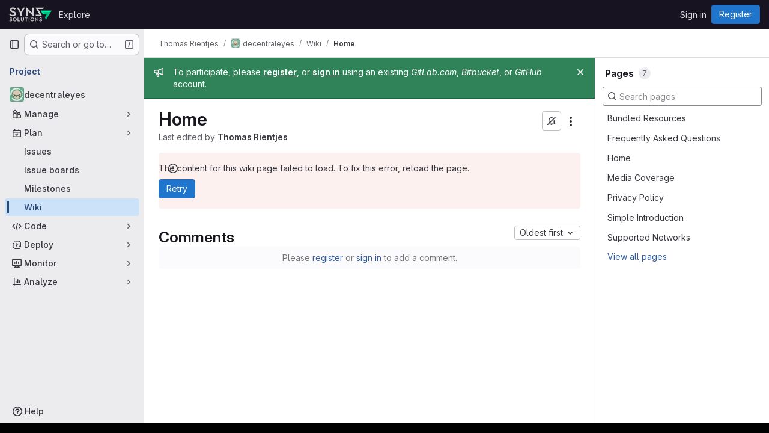

--- FILE ---
content_type: text/javascript; charset=utf-8
request_url: https://git.synz.io/assets/webpack/pages.projects.wikis.show.3771d516.chunk.js
body_size: 321
content:
(this.webpackJsonp=this.webpackJsonp||[]).push([["pages.projects.wikis.show"],{337:function(s,e,p){p("HVBj"),p("gjpc"),p("Ctp5"),s.exports=p("dsEP")},dsEP:function(s,e,p){"use strict";p.r(e);var a=p("Kj3N");Object(a.a)()}},[[337,"runtime","main","commons-pages.projects-pages.projects.activity-pages.projects.alert_management.details-pages.project-2e472f70","24af373d","commons-pages.admin.abuse_reports.show-pages.admin.topics.edit-pages.admin.topics.new-pages.groups.i-d1e76443","commons-pages.admin.abuse_reports.show-pages.admin.topics.edit-pages.admin.topics.new-pages.groups.i-15caf063","commons-pages.admin.abuse_reports.show-pages.admin.topics.edit-pages.admin.topics.new-pages.groups.i-e9df88d5","commons-pages.admin.abuse_reports.show-pages.admin.topics.edit-pages.admin.topics.new-pages.groups.i-4b69e120","commons-pages.admin.abuse_reports.show-pages.admin.topics.edit-pages.admin.topics.new-pages.groups.i-cd9d3c3d","commons-pages.admin.abuse_reports.show-pages.admin.topics.edit-pages.admin.topics.new-pages.groups.i-a07d2cfb","commons-pages.groups.issues-pages.groups.work_items-pages.groups.work_items.show-pages.projects.inci-272c0be6","commons-pages.projects.wikis-pages.projects.wikis.diff-pages.projects.wikis.git_access-pages.project-b49e8ab5","commons-pages.projects.wikis-pages.projects.wikis.diff-pages.projects.wikis.git_access-pages.project-f1e6ec38"]]]);
//# sourceMappingURL=pages.projects.wikis.show.3771d516.chunk.js.map

--- FILE ---
content_type: image/svg+xml
request_url: https://git.synz.io/uploads/-/system/appearance/header_logo/1/logo.svg
body_size: 3748
content:
<?xml version="1.0" encoding="UTF-8"?>
<svg width="159.48mm" height="53.972mm" version="1.1" viewBox="0 0 159.48 53.972" xml:space="preserve" xmlns="http://www.w3.org/2000/svg" xmlns:cc="http://creativecommons.org/ns#" xmlns:dc="http://purl.org/dc/elements/1.1/" xmlns:rdf="http://www.w3.org/1999/02/22-rdf-syntax-ns#"><metadata><rdf:RDF><cc:Work rdf:about=""><dc:format>image/svg+xml</dc:format><dc:type rdf:resource="http://purl.org/dc/dcmitype/StillImage"/></cc:Work></rdf:RDF></metadata><g fill="#c8c8c8" stroke-width=".034359"><path d="m6.6519 52.887c3.061 0 5.3273-1.608 5.3273-4.2392 0-2.7482-2.4428-3.6253-4.5031-4.3854-1.8249-0.67242-2.8256-1.1402-2.8256-2.1634 0-0.93554 0.76521-1.5202 2.1192-1.5202 1.2361 0 2.3251 0.43854 3.1493 1.4033l1.6482-1.4325c-1.0302-1.4033-2.7667-2.1927-4.8271-2.1927-2.8549 0-4.6505 1.5202-4.6505 3.9176 0 2.865 2.4725 3.6253 4.3857 4.3561 1.3833 0.52625 2.7372 1.0525 2.7372 2.2511 0 1.0817-1.0009 1.8418-2.6196 1.8418-1.5894 0-2.8551-0.64319-3.9146-2.1634l-1.7366 1.4618c1.354 1.9003 3.326 2.865 5.7099 2.865z"/><path d="m21.707 52.916c4.0617 0 7.2994-3.0405 7.2994-7.2504 0-4.2392-3.2377-7.3088-7.2994-7.3088-4.0324 0-7.3289 3.0698-7.3289 7.3088 0 4.2099 3.2965 7.2504 7.3289 7.2504zm0-2.485c-2.502 0-4.5621-1.9588-4.5621-4.7654 0-2.865 2.0602-4.8238 4.5621-4.8238 2.5018 0 4.5031 1.9588 4.5031 4.8238 0 2.8066-2.0013 4.7654-4.5031 4.7654z"/><path d="m32.145 52.594h9.713v-2.3388h-6.9463v-11.519h-2.7667z"/><path d="m50.011 52.916c3.4436 0 5.8571-2.1343 5.8571-5.7887v-8.3905h-2.7667v8.3905c0 1.9296-1.0595 3.3328-3.0903 3.3328-2.0308 0-3.1198-1.4033-3.1198-3.3328v-8.3905h-2.7667v8.3905c0 3.6544 2.4135 5.7887 5.8866 5.7887z"/><path d="m63.259 52.594h2.7372v-11.548h4.3855v-2.3095h-11.508v2.3095h4.3855z"/><path d="m73.698 52.594h2.7667v-13.858h-2.7667z"/><path d="m87.147 52.916c4.0617 0 7.2994-3.0405 7.2994-7.2504 0-4.2392-3.2377-7.3088-7.2994-7.3088-4.0324 0-7.3289 3.0698-7.3289 7.3088 0 4.2099 3.2965 7.2504 7.3289 7.2504zm0-2.485c-2.5018 0-4.5621-1.9588-4.5621-4.7654 0-2.865 2.0604-4.8238 4.5621-4.8238 2.5018 0 4.5031 1.9588 4.5031 4.8238 0 2.8066-2.0013 4.7654-4.5031 4.7654z"/><path d="m109.31 52.974h0.23546v-14.238h-2.6196v8.303l-9.0359-8.683h-0.23546v14.238h2.6194v-8.186z"/><path d="m118.24 52.887c3.061 0 5.3273-1.608 5.3273-4.2392 0-2.7482-2.443-3.6253-4.5033-4.3854-1.8248-0.67242-2.8256-1.1402-2.8256-2.1634 0-0.93554 0.76526-1.5202 2.1192-1.5202 1.2362 0 2.3251 0.43854 3.1494 1.4033l1.6482-1.4325c-1.0301-1.4033-2.7667-2.1927-4.8269-2.1927-2.8551 0-4.6504 1.5202-4.6504 3.9176 0 2.865 2.4723 3.6253 4.3855 4.3561 1.3834 0.52625 2.7372 1.0525 2.7372 2.2511 0 1.0817-1.0007 1.8418-2.6196 1.8418-1.5894 0-2.8551-0.64319-3.9146-2.1634l-1.7365 1.4618c1.3539 1.9003 3.326 2.865 5.7099 2.865z"/></g><g fill="#d2d2d2" stroke-width=".034359"><path d="m13.959 33.935c6.9378 0 12.074-3.6442 12.074-9.6078 0-6.2285-5.5369-8.2163-10.206-9.939-4.1358-1.524-6.4039-2.5841-6.4039-4.9034 0-2.1203 1.7344-3.4455 4.8028-3.4455 2.8019 0 5.2701 0.99392 7.138 3.1805l3.7355-3.2469c-2.3346-3.1805-6.2706-4.9696-10.94-4.9696-6.4705 0-10.54 3.4455-10.54 8.8788 0 6.4935 5.6033 8.2163 9.9395 9.8728 3.1351 1.1927 6.2038 2.3853 6.2038 5.102 0 2.4517-2.2681 4.1744-5.937 4.1744-3.6022 0-6.4707-1.4577-8.8721-4.9032l-3.9358 3.3131c3.0685 4.3068 7.538 6.4935 12.941 6.4935z"/><path d="m41.259 33.271h6.2704v-11.662l11.741-19.746h-6.9376l-7.8715 14.975-7.9383-14.975h-6.9376l11.674 19.812z"/><path d="m91.443 34.132h0.53376v-32.269h-5.937v18.818l-20.479-19.679h-0.53376v32.269h5.937v-18.553z"/></g><g stroke-width=".034359"><path d="m118.98 12.912 8.1799 14.074h13.29l-6.6446 11.432 4.9315 8.4848 9.878-16.995 9.878-16.994-19.756-0.001034h-19.756z" fill="#00bd7f"/><path d="m99.545 1.8654v0.33125l14.942 26.106h-14.408v5.102h23.482v-0.33124l-14.543-26.106h18.237l2.8422-5.102h-8.4708z" fill="#d2d2d2"/><path d="m118.94 12.913 8.1799 14.073h5.933l-5.2147-8.9715h13.416 6.3412 7.8925l2.9652-5.101h-19.755-19.757z" fill="#00efa1"/></g></svg>
